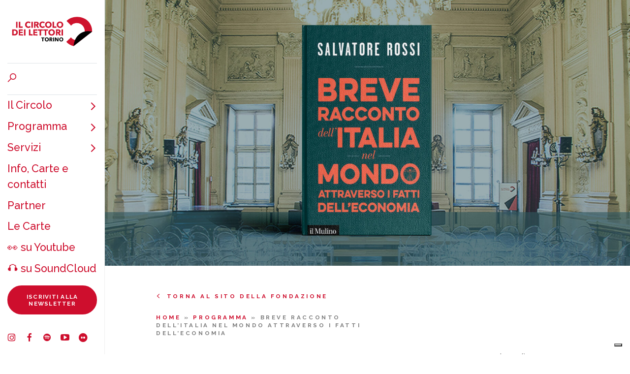

--- FILE ---
content_type: text/html; charset=UTF-8
request_url: https://torino.circololettori.it/breve-racconto-dellitalia-nel-mondo-attraverso-i-fatti-delleconomia/
body_size: 12005
content:
<!DOCTYPE html>
<html lang="it-IT">
  <head>
  	<meta charset="UTF-8">
    <meta http-equiv="X-UA-Compatible" content="IE=edge,chrome=1" />
    <meta name="viewport" content="width=device-width, initial-scale=1">    
		<title>Breve racconto dell&#039;Italia nel mondo attraverso i fatti dell&#039;economia | Circolo dei lettori / Torino</title>  
    <meta name='robots' content='index, follow, max-image-preview:large, max-snippet:-1, max-video-preview:-1' />

	<!-- This site is optimized with the Yoast SEO plugin v21.1 - https://yoast.com/wordpress/plugins/seo/ -->
	<link rel="canonical" href="https://torino.circololettori.it/breve-racconto-dellitalia-nel-mondo-attraverso-i-fatti-delleconomia/" />
	<meta property="og:locale" content="it_IT" />
	<meta property="og:type" content="article" />
	<meta property="og:title" content="Breve racconto dell&#039;Italia nel mondo attraverso i fatti dell&#039;economia | Circolo dei lettori / Torino" />
	<meta property="og:description" content="Ciò che si produce, risparmia, investe e si scambia racconta l’identità di un Paese. Presentazione del libro il Mulino di e con Salvatore Rossi" />
	<meta property="og:url" content="https://torino.circololettori.it/breve-racconto-dellitalia-nel-mondo-attraverso-i-fatti-delleconomia/" />
	<meta property="og:site_name" content="Circolo dei lettori / Torino" />
	<meta property="article:published_time" content="2020-12-11T11:52:23+00:00" />
	<meta property="article:modified_time" content="2023-10-23T14:07:27+00:00" />
	<meta property="og:image" content="https://torino.circololettori.it/wp-content/uploads/2020/12/Salvatore-Rossi-Breve-racconto-dellItalia-nel-mondo-attraverso-i-fatti-delleconomia-16-9.jpg" />
	<meta property="og:image:width" content="1920" />
	<meta property="og:image:height" content="1080" />
	<meta property="og:image:type" content="image/jpeg" />
	<meta name="author" content="novello@circololettori.it" />
	<meta name="twitter:card" content="summary_large_image" />
	<meta name="twitter:label1" content="Scritto da" />
	<meta name="twitter:data1" content="novello@circololettori.it" />
	<meta name="twitter:label2" content="Tempo di lettura stimato" />
	<meta name="twitter:data2" content="2 minuti" />
	<script type="application/ld+json" class="yoast-schema-graph">{"@context":"https://schema.org","@graph":[{"@type":"Article","@id":"https://torino.circololettori.it/breve-racconto-dellitalia-nel-mondo-attraverso-i-fatti-delleconomia/#article","isPartOf":{"@id":"https://torino.circololettori.it/breve-racconto-dellitalia-nel-mondo-attraverso-i-fatti-delleconomia/"},"author":{"name":"novello@circololettori.it","@id":"https://torino.circololettori.it/#/schema/person/d5b6aaed6e62713bb659f354a772ee87"},"headline":"Breve racconto dell&#8217;Italia nel mondo attraverso i fatti dell&#8217;economia","datePublished":"2020-12-11T11:52:23+00:00","dateModified":"2023-10-23T14:07:27+00:00","mainEntityOfPage":{"@id":"https://torino.circololettori.it/breve-racconto-dellitalia-nel-mondo-attraverso-i-fatti-delleconomia/"},"wordCount":298,"publisher":{"@id":"https://torino.circololettori.it/#organization"},"image":{"@id":"https://torino.circololettori.it/breve-racconto-dellitalia-nel-mondo-attraverso-i-fatti-delleconomia/#primaryimage"},"thumbnailUrl":"https://torino.circololettori.it/wp-content/uploads/2020/12/Salvatore-Rossi-Breve-racconto-dellItalia-nel-mondo-attraverso-i-fatti-delleconomia-16-9.jpg","articleSection":["Torino"],"inLanguage":"it-IT"},{"@type":"WebPage","@id":"https://torino.circololettori.it/breve-racconto-dellitalia-nel-mondo-attraverso-i-fatti-delleconomia/","url":"https://torino.circololettori.it/breve-racconto-dellitalia-nel-mondo-attraverso-i-fatti-delleconomia/","name":"Breve racconto dell'Italia nel mondo attraverso i fatti dell'economia | Circolo dei lettori / Torino","isPartOf":{"@id":"https://torino.circololettori.it/#website"},"primaryImageOfPage":{"@id":"https://torino.circololettori.it/breve-racconto-dellitalia-nel-mondo-attraverso-i-fatti-delleconomia/#primaryimage"},"image":{"@id":"https://torino.circololettori.it/breve-racconto-dellitalia-nel-mondo-attraverso-i-fatti-delleconomia/#primaryimage"},"thumbnailUrl":"https://torino.circololettori.it/wp-content/uploads/2020/12/Salvatore-Rossi-Breve-racconto-dellItalia-nel-mondo-attraverso-i-fatti-delleconomia-16-9.jpg","datePublished":"2020-12-11T11:52:23+00:00","dateModified":"2023-10-23T14:07:27+00:00","breadcrumb":{"@id":"https://torino.circololettori.it/breve-racconto-dellitalia-nel-mondo-attraverso-i-fatti-delleconomia/#breadcrumb"},"inLanguage":"it-IT","potentialAction":[{"@type":"ReadAction","target":["https://torino.circololettori.it/breve-racconto-dellitalia-nel-mondo-attraverso-i-fatti-delleconomia/"]}]},{"@type":"ImageObject","inLanguage":"it-IT","@id":"https://torino.circololettori.it/breve-racconto-dellitalia-nel-mondo-attraverso-i-fatti-delleconomia/#primaryimage","url":"https://torino.circololettori.it/wp-content/uploads/2020/12/Salvatore-Rossi-Breve-racconto-dellItalia-nel-mondo-attraverso-i-fatti-delleconomia-16-9.jpg","contentUrl":"https://torino.circololettori.it/wp-content/uploads/2020/12/Salvatore-Rossi-Breve-racconto-dellItalia-nel-mondo-attraverso-i-fatti-delleconomia-16-9.jpg","width":1920,"height":1080},{"@type":"BreadcrumbList","@id":"https://torino.circololettori.it/breve-racconto-dellitalia-nel-mondo-attraverso-i-fatti-delleconomia/#breadcrumb","itemListElement":[{"@type":"ListItem","position":1,"name":"Home","item":"https://torino.circololettori.it/"},{"@type":"ListItem","position":2,"name":"Torino","item":"https://torino.circololettori.it/torino/"},{"@type":"ListItem","position":3,"name":"Breve racconto dell&#8217;Italia nel mondo attraverso i fatti dell&#8217;economia"}]},{"@type":"WebSite","@id":"https://torino.circololettori.it/#website","url":"https://torino.circololettori.it/","name":"Circolo dei lettori Torino","description":"","publisher":{"@id":"https://torino.circololettori.it/#organization"},"potentialAction":[{"@type":"SearchAction","target":{"@type":"EntryPoint","urlTemplate":"https://torino.circololettori.it/?s={search_term_string}"},"query-input":"required name=search_term_string"}],"inLanguage":"it-IT"},{"@type":"Organization","@id":"https://torino.circololettori.it/#organization","name":"Circolo dei lettori Torino","url":"https://torino.circololettori.it/","logo":{"@type":"ImageObject","inLanguage":"it-IT","@id":"https://torino.circololettori.it/#/schema/logo/image/","url":"https://torino.circololettori.it/wp-content/uploads/2022/05/Fondazione_Circolo-dei-lettori_c-quadrata_colorioriginal.png","contentUrl":"https://torino.circololettori.it/wp-content/uploads/2022/05/Fondazione_Circolo-dei-lettori_c-quadrata_colorioriginal.png","width":1000,"height":1000,"caption":"Circolo dei lettori Torino"},"image":{"@id":"https://torino.circololettori.it/#/schema/logo/image/"}},{"@type":"Person","@id":"https://torino.circololettori.it/#/schema/person/d5b6aaed6e62713bb659f354a772ee87","name":"novello@circololettori.it","url":"https://torino.circololettori.it/author/novellocircololettori-it/"}]}</script>
	<!-- / Yoast SEO plugin. -->


<link rel='dns-prefetch' href='//cdn.iubenda.com' />
<link rel='dns-prefetch' href='//stackpath.bootstrapcdn.com' />
<link rel='dns-prefetch' href='//fonts.googleapis.com' />
<link rel="alternate" type="application/rss+xml" title="Circolo dei lettori / Torino &raquo; Breve racconto dell&#8217;Italia nel mondo attraverso i fatti dell&#8217;economia Feed dei commenti" href="https://torino.circololettori.it/breve-racconto-dellitalia-nel-mondo-attraverso-i-fatti-delleconomia/feed/" />
<link rel='stylesheet' id='wp-block-library-css' href='https://torino.circololettori.it/wp-includes/css/dist/block-library/style.min.css?ver=6.1.9' type='text/css' media='all' />
<link rel='stylesheet' id='classic-theme-styles-css' href='https://torino.circololettori.it/wp-includes/css/classic-themes.min.css?ver=1' type='text/css' media='all' />
<style id='global-styles-inline-css' type='text/css'>
body{--wp--preset--color--black: #000000;--wp--preset--color--cyan-bluish-gray: #abb8c3;--wp--preset--color--white: #ffffff;--wp--preset--color--pale-pink: #f78da7;--wp--preset--color--vivid-red: #cf2e2e;--wp--preset--color--luminous-vivid-orange: #ff6900;--wp--preset--color--luminous-vivid-amber: #fcb900;--wp--preset--color--light-green-cyan: #7bdcb5;--wp--preset--color--vivid-green-cyan: #00d084;--wp--preset--color--pale-cyan-blue: #8ed1fc;--wp--preset--color--vivid-cyan-blue: #0693e3;--wp--preset--color--vivid-purple: #9b51e0;--wp--preset--gradient--vivid-cyan-blue-to-vivid-purple: linear-gradient(135deg,rgba(6,147,227,1) 0%,rgb(155,81,224) 100%);--wp--preset--gradient--light-green-cyan-to-vivid-green-cyan: linear-gradient(135deg,rgb(122,220,180) 0%,rgb(0,208,130) 100%);--wp--preset--gradient--luminous-vivid-amber-to-luminous-vivid-orange: linear-gradient(135deg,rgba(252,185,0,1) 0%,rgba(255,105,0,1) 100%);--wp--preset--gradient--luminous-vivid-orange-to-vivid-red: linear-gradient(135deg,rgba(255,105,0,1) 0%,rgb(207,46,46) 100%);--wp--preset--gradient--very-light-gray-to-cyan-bluish-gray: linear-gradient(135deg,rgb(238,238,238) 0%,rgb(169,184,195) 100%);--wp--preset--gradient--cool-to-warm-spectrum: linear-gradient(135deg,rgb(74,234,220) 0%,rgb(151,120,209) 20%,rgb(207,42,186) 40%,rgb(238,44,130) 60%,rgb(251,105,98) 80%,rgb(254,248,76) 100%);--wp--preset--gradient--blush-light-purple: linear-gradient(135deg,rgb(255,206,236) 0%,rgb(152,150,240) 100%);--wp--preset--gradient--blush-bordeaux: linear-gradient(135deg,rgb(254,205,165) 0%,rgb(254,45,45) 50%,rgb(107,0,62) 100%);--wp--preset--gradient--luminous-dusk: linear-gradient(135deg,rgb(255,203,112) 0%,rgb(199,81,192) 50%,rgb(65,88,208) 100%);--wp--preset--gradient--pale-ocean: linear-gradient(135deg,rgb(255,245,203) 0%,rgb(182,227,212) 50%,rgb(51,167,181) 100%);--wp--preset--gradient--electric-grass: linear-gradient(135deg,rgb(202,248,128) 0%,rgb(113,206,126) 100%);--wp--preset--gradient--midnight: linear-gradient(135deg,rgb(2,3,129) 0%,rgb(40,116,252) 100%);--wp--preset--duotone--dark-grayscale: url('#wp-duotone-dark-grayscale');--wp--preset--duotone--grayscale: url('#wp-duotone-grayscale');--wp--preset--duotone--purple-yellow: url('#wp-duotone-purple-yellow');--wp--preset--duotone--blue-red: url('#wp-duotone-blue-red');--wp--preset--duotone--midnight: url('#wp-duotone-midnight');--wp--preset--duotone--magenta-yellow: url('#wp-duotone-magenta-yellow');--wp--preset--duotone--purple-green: url('#wp-duotone-purple-green');--wp--preset--duotone--blue-orange: url('#wp-duotone-blue-orange');--wp--preset--font-size--small: 13px;--wp--preset--font-size--medium: 20px;--wp--preset--font-size--large: 36px;--wp--preset--font-size--x-large: 42px;--wp--preset--spacing--20: 0.44rem;--wp--preset--spacing--30: 0.67rem;--wp--preset--spacing--40: 1rem;--wp--preset--spacing--50: 1.5rem;--wp--preset--spacing--60: 2.25rem;--wp--preset--spacing--70: 3.38rem;--wp--preset--spacing--80: 5.06rem;}:where(.is-layout-flex){gap: 0.5em;}body .is-layout-flow > .alignleft{float: left;margin-inline-start: 0;margin-inline-end: 2em;}body .is-layout-flow > .alignright{float: right;margin-inline-start: 2em;margin-inline-end: 0;}body .is-layout-flow > .aligncenter{margin-left: auto !important;margin-right: auto !important;}body .is-layout-constrained > .alignleft{float: left;margin-inline-start: 0;margin-inline-end: 2em;}body .is-layout-constrained > .alignright{float: right;margin-inline-start: 2em;margin-inline-end: 0;}body .is-layout-constrained > .aligncenter{margin-left: auto !important;margin-right: auto !important;}body .is-layout-constrained > :where(:not(.alignleft):not(.alignright):not(.alignfull)){max-width: var(--wp--style--global--content-size);margin-left: auto !important;margin-right: auto !important;}body .is-layout-constrained > .alignwide{max-width: var(--wp--style--global--wide-size);}body .is-layout-flex{display: flex;}body .is-layout-flex{flex-wrap: wrap;align-items: center;}body .is-layout-flex > *{margin: 0;}:where(.wp-block-columns.is-layout-flex){gap: 2em;}.has-black-color{color: var(--wp--preset--color--black) !important;}.has-cyan-bluish-gray-color{color: var(--wp--preset--color--cyan-bluish-gray) !important;}.has-white-color{color: var(--wp--preset--color--white) !important;}.has-pale-pink-color{color: var(--wp--preset--color--pale-pink) !important;}.has-vivid-red-color{color: var(--wp--preset--color--vivid-red) !important;}.has-luminous-vivid-orange-color{color: var(--wp--preset--color--luminous-vivid-orange) !important;}.has-luminous-vivid-amber-color{color: var(--wp--preset--color--luminous-vivid-amber) !important;}.has-light-green-cyan-color{color: var(--wp--preset--color--light-green-cyan) !important;}.has-vivid-green-cyan-color{color: var(--wp--preset--color--vivid-green-cyan) !important;}.has-pale-cyan-blue-color{color: var(--wp--preset--color--pale-cyan-blue) !important;}.has-vivid-cyan-blue-color{color: var(--wp--preset--color--vivid-cyan-blue) !important;}.has-vivid-purple-color{color: var(--wp--preset--color--vivid-purple) !important;}.has-black-background-color{background-color: var(--wp--preset--color--black) !important;}.has-cyan-bluish-gray-background-color{background-color: var(--wp--preset--color--cyan-bluish-gray) !important;}.has-white-background-color{background-color: var(--wp--preset--color--white) !important;}.has-pale-pink-background-color{background-color: var(--wp--preset--color--pale-pink) !important;}.has-vivid-red-background-color{background-color: var(--wp--preset--color--vivid-red) !important;}.has-luminous-vivid-orange-background-color{background-color: var(--wp--preset--color--luminous-vivid-orange) !important;}.has-luminous-vivid-amber-background-color{background-color: var(--wp--preset--color--luminous-vivid-amber) !important;}.has-light-green-cyan-background-color{background-color: var(--wp--preset--color--light-green-cyan) !important;}.has-vivid-green-cyan-background-color{background-color: var(--wp--preset--color--vivid-green-cyan) !important;}.has-pale-cyan-blue-background-color{background-color: var(--wp--preset--color--pale-cyan-blue) !important;}.has-vivid-cyan-blue-background-color{background-color: var(--wp--preset--color--vivid-cyan-blue) !important;}.has-vivid-purple-background-color{background-color: var(--wp--preset--color--vivid-purple) !important;}.has-black-border-color{border-color: var(--wp--preset--color--black) !important;}.has-cyan-bluish-gray-border-color{border-color: var(--wp--preset--color--cyan-bluish-gray) !important;}.has-white-border-color{border-color: var(--wp--preset--color--white) !important;}.has-pale-pink-border-color{border-color: var(--wp--preset--color--pale-pink) !important;}.has-vivid-red-border-color{border-color: var(--wp--preset--color--vivid-red) !important;}.has-luminous-vivid-orange-border-color{border-color: var(--wp--preset--color--luminous-vivid-orange) !important;}.has-luminous-vivid-amber-border-color{border-color: var(--wp--preset--color--luminous-vivid-amber) !important;}.has-light-green-cyan-border-color{border-color: var(--wp--preset--color--light-green-cyan) !important;}.has-vivid-green-cyan-border-color{border-color: var(--wp--preset--color--vivid-green-cyan) !important;}.has-pale-cyan-blue-border-color{border-color: var(--wp--preset--color--pale-cyan-blue) !important;}.has-vivid-cyan-blue-border-color{border-color: var(--wp--preset--color--vivid-cyan-blue) !important;}.has-vivid-purple-border-color{border-color: var(--wp--preset--color--vivid-purple) !important;}.has-vivid-cyan-blue-to-vivid-purple-gradient-background{background: var(--wp--preset--gradient--vivid-cyan-blue-to-vivid-purple) !important;}.has-light-green-cyan-to-vivid-green-cyan-gradient-background{background: var(--wp--preset--gradient--light-green-cyan-to-vivid-green-cyan) !important;}.has-luminous-vivid-amber-to-luminous-vivid-orange-gradient-background{background: var(--wp--preset--gradient--luminous-vivid-amber-to-luminous-vivid-orange) !important;}.has-luminous-vivid-orange-to-vivid-red-gradient-background{background: var(--wp--preset--gradient--luminous-vivid-orange-to-vivid-red) !important;}.has-very-light-gray-to-cyan-bluish-gray-gradient-background{background: var(--wp--preset--gradient--very-light-gray-to-cyan-bluish-gray) !important;}.has-cool-to-warm-spectrum-gradient-background{background: var(--wp--preset--gradient--cool-to-warm-spectrum) !important;}.has-blush-light-purple-gradient-background{background: var(--wp--preset--gradient--blush-light-purple) !important;}.has-blush-bordeaux-gradient-background{background: var(--wp--preset--gradient--blush-bordeaux) !important;}.has-luminous-dusk-gradient-background{background: var(--wp--preset--gradient--luminous-dusk) !important;}.has-pale-ocean-gradient-background{background: var(--wp--preset--gradient--pale-ocean) !important;}.has-electric-grass-gradient-background{background: var(--wp--preset--gradient--electric-grass) !important;}.has-midnight-gradient-background{background: var(--wp--preset--gradient--midnight) !important;}.has-small-font-size{font-size: var(--wp--preset--font-size--small) !important;}.has-medium-font-size{font-size: var(--wp--preset--font-size--medium) !important;}.has-large-font-size{font-size: var(--wp--preset--font-size--large) !important;}.has-x-large-font-size{font-size: var(--wp--preset--font-size--x-large) !important;}
.wp-block-navigation a:where(:not(.wp-element-button)){color: inherit;}
:where(.wp-block-columns.is-layout-flex){gap: 2em;}
.wp-block-pullquote{font-size: 1.5em;line-height: 1.6;}
</style>
<link rel='stylesheet' id='css/fonts-css' href='https://fonts.googleapis.com/css?family=Raleway%3A400%2C500%2C500i%2C600%2C700&#038;ver=6.1.9' type='text/css' media='all' />
<link rel='stylesheet' id='css/bootstrap-css' href='https://stackpath.bootstrapcdn.com/bootstrap/4.2.1/css/bootstrap.min.css?ver=6.1.9' type='text/css' media='all' />
<link rel='stylesheet' id='css/fontastic-css' href='https://torino.circololettori.it/wp-content/themes/circololettori_torino/fontastic/styles.css?ver=6.1.9' type='text/css' media='all' />
<link rel='stylesheet' id='css/style-css' href='https://torino.circololettori.it/wp-content/themes/circololettori_torino/style.css?ver=6.1.9' type='text/css' media='all' />
<script type='text/javascript' id='real3d-flipbook-global-js-extra'>
/* <![CDATA[ */
var flipbookOptions_global = {"pages":[],"pdfUrl":"","printPdfUrl":"","tableOfContent":[],"id":"","bookId":"","date":"","lightboxThumbnailUrl":"","mode":"normal","viewMode":"webgl","pageTextureSize":"2048","pageTextureSizeSmall":"1024","pageTextureSizeMobile":"","pageTextureSizeMobileSmall":"1000","minPixelRatio":"1","pdfTextLayer":"true","zoomMin":"0.9","zoomStep":"2","zoomSize":"","zoomReset":"false","doubleClickZoom":"true","pageDrag":"true","singlePageMode":"false","pageFlipDuration":"1","sound":"true","startPage":"1","pageNumberOffset":"0","deeplinking":{"enabled":"false","prefix":""},"responsiveView":"true","responsiveViewTreshold":"768","responsiveViewRatio":"1","cover":"true","backCover":"true","scaleCover":"false","pageCaptions":"false","height":"400","responsiveHeight":"true","containerRatio":"","thumbnailsOnStart":"false","contentOnStart":"false","searchOnStart":"","searchResultsThumbs":"false","tableOfContentCloseOnClick":"true","thumbsCloseOnClick":"true","autoplayOnStart":"false","autoplayInterval":"3000","autoplayLoop":"true","autoplayStartPage":"1","rightToLeft":"false","pageWidth":"","pageHeight":"","thumbSize":"130","logoImg":"","logoUrl":"","logoUrlTarget":"","logoCSS":"position:absolute;left:0;top:0;","menuSelector":"","zIndex":"auto","preloaderText":"","googleAnalyticsTrackingCode":"","pdfBrowserViewerIfIE":"false","modeMobile":"","viewModeMobile":"","aspectMobile":"","aspectRatioMobile":"","singlePageModeIfMobile":"false","logoHideOnMobile":"false","mobile":{"thumbnailsOnStart":"false","contentOnStart":"false","pagesInMemory":"6","bitmapResizeHeight":"","bitmapResizeQuality":"","currentPage":{"enabled":"false"},"pdfUrl":""},"lightboxCssClass":"","lightboxLink":"","lightboxLinkNewWindow":"true","lightboxBackground":"rgb(81, 85, 88)","lightboxBackgroundPattern":"","lightboxBackgroundImage":"","lightboxContainerCSS":"display:inline-block;padding:10px;","lightboxThumbnailHeight":"150","lightboxThumbnailUrlCSS":"display:block;","lightboxThumbnailInfo":"false","lightboxThumbnailInfoText":"","lightboxThumbnailInfoCSS":"top: 0;  width: 100%; height: 100%; font-size: 16px; color: #000; background: rgba(255,255,255,.8); ","showTitle":"false","showDate":"false","hideThumbnail":"false","lightboxText":"","lightboxTextCSS":"display:block;","lightboxTextPosition":"top","lightBoxOpened":"false","lightBoxFullscreen":"false","lightboxStartPage":"","lightboxMarginV":"0","lightboxMarginH":"0","lights":"true","lightPositionX":"0","lightPositionY":"150","lightPositionZ":"1400","lightIntensity":"0.6","shadows":"true","shadowMapSize":"2048","shadowOpacity":"0.2","shadowDistance":"15","pageHardness":"2","coverHardness":"2","pageRoughness":"1","pageMetalness":"0","pageSegmentsW":"6","pageSegmentsH":"1","pagesInMemory":"20","bitmapResizeHeight":"","bitmapResizeQuality":"","pageMiddleShadowSize":"2","pageMiddleShadowColorL":"#999999","pageMiddleShadowColorR":"#777777","antialias":"false","pan":"0","tilt":"0","rotateCameraOnMouseDrag":"true","panMax":"20","panMin":"-20","tiltMax":"0","tiltMin":"-60","currentPage":{"enabled":"true","title":"Current page","hAlign":"left","vAlign":"top"},"btnAutoplay":{"enabled":"true","title":"Autoplay","icon":"fa-play","iconAlt":"fa-pause","icon2":"play_arrow","iconAlt2":"pause"},"btnNext":{"enabled":"true","title":"Next Page","icon":"fa-chevron-right","icon2":"chevron_right"},"btnLast":{"enabled":"false","title":"Last Page","icon":"fa-angle-double-right","icon2":"last_page"},"btnPrev":{"enabled":"true","title":"Previous Page","icon":"fa-chevron-left","icon2":"chevron_left"},"btnFirst":{"enabled":"false","title":"First Page","icon":"fa-angle-double-left","icon2":"first_page"},"btnZoomIn":{"enabled":"true","title":"Zoom in","icon":"fa-plus","icon2":"zoom_in"},"btnZoomOut":{"enabled":"true","title":"Zoom out","icon":"fa-minus","icon2":"zoom_out"},"btnToc":{"enabled":"true","title":"Table of Contents","icon":"fa-list-ol","icon2":"toc"},"btnThumbs":{"enabled":"true","title":"Pages","icon":"fa-th-large","icon2":"view_module"},"btnShare":{"enabled":"true","title":"Share","icon":"fa-share-alt","icon2":"share"},"btnNotes":{"enabled":"false","title":"Notes"},"btnDownloadPages":{"enabled":"false","url":"","title":"Download pages","icon":"fa-download","icon2":"file_download"},"btnDownloadPdf":{"enabled":"false","url":"","title":"Download PDF","forceDownload":"true","openInNewWindow":"true","icon":"fa-file","icon2":"picture_as_pdf"},"btnSound":{"enabled":"true","title":"Sound","icon":"fa-volume-up","iconAlt":"fa-volume-off","icon2":"volume_up","iconAlt2":"volume_mute"},"btnExpand":{"enabled":"true","title":"Toggle fullscreen","icon":"fa-expand","iconAlt":"fa-compress","icon2":"fullscreen","iconAlt2":"fullscreen_exit"},"btnSingle":{"enabled":"true","title":"Toggle single page"},"btnSearch":{"enabled":"false","title":"Search","icon":"fas fa-search","icon2":"search"},"search":{"enabled":"false","title":"Search"},"btnBookmark":{"enabled":"false","title":"Bookmark","icon":"fas fa-bookmark","icon2":"bookmark"},"btnPrint":{"enabled":"true","title":"Print","icon":"fa-print","icon2":"print"},"btnTools":{"enabled":"true","title":"Tools"},"btnClose":{"enabled":"true","title":"Close"},"whatsapp":{"enabled":"true"},"twitter":{"enabled":"true","url":"","description":""},"facebook":{"enabled":"true","url":"","description":"","title":"","image":"","caption":""},"pinterest":{"enabled":"true","url":"","image":"","description":""},"email":{"enabled":"true","url":"","description":""},"linkedin":{"enabled":"true"},"digg":{"enabled":"false"},"reddit":{"enabled":"false"},"shareUrl":"","shareTitle":"","shareImage":"","layout":"1","icons":"FontAwesome","skin":"light","useFontAwesome5":"true","sideNavigationButtons":"true","menuNavigationButtons":"false","backgroundColor":"rgb(81, 85, 88)","backgroundPattern":"","backgroundImage":"","backgroundTransparent":"false","menuBackground":"","menuShadow":"","menuMargin":"0","menuPadding":"0","menuOverBook":"false","menuFloating":"false","menuTransparent":"false","menu2Background":"","menu2Shadow":"","menu2Margin":"0","menu2Padding":"0","menu2OverBook":"true","menu2Floating":"false","menu2Transparent":"true","skinColor":"","skinBackground":"","hideMenu":"false","menuAlignHorizontal":"center","btnColor":"","btnColorHover":"","btnBackground":"none","btnRadius":"0","btnMargin":"0","btnSize":"14","btnPaddingV":"10","btnPaddingH":"10","btnShadow":"","btnTextShadow":"","btnBorder":"","arrowColor":"#fff","arrowColorHover":"#fff","arrowBackground":"rgba(0,0,0,0)","arrowBackgroundHover":"rgba(0, 0, 0, .15)","arrowRadius":"4","arrowMargin":"4","arrowSize":"40","arrowPadding":"10","arrowTextShadow":"0px 0px 1px rgba(0, 0, 0, 1)","arrowBorder":"","closeBtnColorHover":"#FFF","closeBtnBackground":"rgba(0,0,0,.4)","closeBtnRadius":"0","closeBtnMargin":"0","closeBtnSize":"20","closeBtnPadding":"5","closeBtnTextShadow":"","closeBtnBorder":"","floatingBtnColor":"","floatingBtnColorHover":"","floatingBtnBackground":"","floatingBtnBackgroundHover":"","floatingBtnRadius":"","floatingBtnMargin":"","floatingBtnSize":"","floatingBtnPadding":"","floatingBtnShadow":"","floatingBtnTextShadow":"","floatingBtnBorder":"","currentPageMarginV":"5","currentPageMarginH":"5","arrowsAlwaysEnabledForNavigation":"false","arrowsDisabledNotFullscreen":"true","touchSwipeEnabled":"true","fitToWidth":"false","rightClickEnabled":"true","linkColor":"rgba(0, 0, 0, 0)","linkColorHover":"rgba(255, 255, 0, 1)","linkOpacity":"0.4","linkTarget":"_blank","pdfAutoLinks":"false","disableRange":"false","strings":{"print":"Print","printLeftPage":"Print left page","printRightPage":"Print right page","printCurrentPage":"Print current page","printAllPages":"Print all pages","download":"Download","downloadLeftPage":"Download left page","downloadRightPage":"Download right page","downloadCurrentPage":"Download current page","downloadAllPages":"Download all pages","bookmarks":"Bookmarks","bookmarkLeftPage":"Bookmark left page","bookmarkRightPage":"Bookmark right page","bookmarkCurrentPage":"Bookmark current page","search":"Search","findInDocument":"Find in document","pagesFoundContaining":"pages found containing","noMatches":"No matches","matchesFound":"matches found","page":"Page","matches":"matches","thumbnails":"Thumbnails","tableOfContent":"Table of Contents","share":"Share","pressEscToClose":"Press ESC to close","password":"Password","addNote":"Add note","typeInYourNote":"Type in your note..."},"access":"free","backgroundMusic":"","cornerCurl":"false","pdfTools":{"pageHeight":1500,"thumbHeight":200,"quality":0.8,"textLayer":"true","autoConvert":"true"},"slug":"","convertPDFLinks":"true","convertPDFLinksWithClass":"","convertPDFLinksWithoutClass":"","overridePDFEmbedder":"true","overrideDflip":"true","overrideWonderPDFEmbed":"true","override3DFlipBook":"true","overridePDFjsViewer":"true","resumeReading":"false","previewPages":"","previewMode":"","pageTextureSizeTreshold":"1024","textLayer":"false","pdfPageScale":"","aspectRatio":"2","pdfBrowserViewerIfMobile":"false","pdfBrowserViewerFullscreen":"true","pdfBrowserViewerFullscreenTarget":"_blank","btnTocIfMobile":"true","btnThumbsIfMobile":"true","btnShareIfMobile":"false","btnDownloadPagesIfMobile":"true","btnDownloadPdfIfMobile":"true","btnSoundIfMobile":"false","btnExpandIfMobile":"true","btnPrintIfMobile":"false","lightboxCSS":"","lightboxCloseOnClick":"false","btnSelect":{"enabled":"true","icon":"fas fa-i-cursor","icon2":"text_format","title":"Select tool"},"google_plus":{"enabled":"true","url":""},"theme":"default","sideBtnColor":"#fff","sideBtnBackground":"rgba(0,0,0,.3)","sideBtnRadius":"0","sideBtnMargin":"0","sideBtnSize":"30","sideBtnPaddingV":"5","sideBtnPaddingH":"5","sideBtnShadow":"","sideBtnTextShadow":"","sideBtnBorder":"","closeBtnColor":"#FFF"};
/* ]]> */
</script>

<script  type="text/javascript" class=" _iub_cs_skip" type='text/javascript' id='iubenda-head-inline-scripts-0'>

var _iub = _iub || [];
_iub.csConfiguration = {"floatingPreferencesButtonDisplay":"bottom-right","perPurposeConsent":true,"siteId":2338651,"whitelabel":false,"cookiePolicyId":78899767,"lang":"it", "banner":{ "acceptButtonCaptionColor":"#FFFFFF","acceptButtonColor":"#0073CE","acceptButtonDisplay":true,"backgroundColor":"#FFFFFF","closeButtonRejects":true,"customizeButtonCaptionColor":"#4D4D4D","customizeButtonColor":"#DADADA","customizeButtonDisplay":true,"explicitWithdrawal":true,"listPurposes":true,"position":"float-top-right","textColor":"#000000" }};
</script>
<script  type="text/javascript" charset="UTF-8" async="" class=" _iub_cs_skip" type='text/javascript' src='//cdn.iubenda.com/cs/iubenda_cs.js?ver=3.12.5' id='iubenda-head-scripts-0-js'></script>
<script type='text/javascript' src='https://torino.circololettori.it/wp-includes/js/jquery/jquery.min.js?ver=3.6.1' id='jquery-core-js'></script>
<script type='text/javascript' src='https://torino.circololettori.it/wp-includes/js/jquery/jquery-migrate.min.js?ver=3.3.2' id='jquery-migrate-js'></script>
<link rel="https://api.w.org/" href="https://torino.circololettori.it/wp-json/" /><link rel="alternate" type="application/json" href="https://torino.circololettori.it/wp-json/wp/v2/posts/77690" /><link rel="EditURI" type="application/rsd+xml" title="RSD" href="https://torino.circololettori.it/xmlrpc.php?rsd" />
<link rel="wlwmanifest" type="application/wlwmanifest+xml" href="https://torino.circololettori.it/wp-includes/wlwmanifest.xml" />
<link rel='shortlink' href='https://torino.circololettori.it/?p=77690' />
<link rel="alternate" type="application/json+oembed" href="https://torino.circololettori.it/wp-json/oembed/1.0/embed?url=https%3A%2F%2Ftorino.circololettori.it%2Fbreve-racconto-dellitalia-nel-mondo-attraverso-i-fatti-delleconomia%2F" />
<link rel="alternate" type="text/xml+oembed" href="https://torino.circololettori.it/wp-json/oembed/1.0/embed?url=https%3A%2F%2Ftorino.circololettori.it%2Fbreve-racconto-dellitalia-nel-mondo-attraverso-i-fatti-delleconomia%2F&#038;format=xml" />
<!-- WordPress Most Popular --><script type="text/javascript">/* <![CDATA[ */ jQuery.post("https://torino.circololettori.it/wp-admin/admin-ajax.php", { action: "wmp_update", id: 77690, token: "39bbca5c16" }); /* ]]> */</script><!-- /WordPress Most Popular --><link rel="icon" href="https://torino.circololettori.it/wp-content/uploads/2023/07/favicon-rosso_nero.png" sizes="32x32" />
<link rel="icon" href="https://torino.circololettori.it/wp-content/uploads/2023/07/favicon-rosso_nero.png" sizes="192x192" />
<link rel="apple-touch-icon" href="https://torino.circololettori.it/wp-content/uploads/2023/07/favicon-rosso_nero.png" />
<meta name="msapplication-TileImage" content="https://torino.circololettori.it/wp-content/uploads/2023/07/favicon-rosso_nero.png" />
    
    <!-- Google tag (GA4) -->
    <!-- Google tag (gtag.js) -->
<script async src="https://www.googletagmanager.com/gtag/js?id=G-9H1X3DT2ZB"></script>
<script>
  window.dataLayer = window.dataLayer || [];
  function gtag(){dataLayer.push(arguments);}
  gtag('js', new Date());

  gtag('config', 'G-9H1X3DT2ZB');
</script>    
  </head>

  <body class="post-template-default single single-post postid-77690 single-format-standard">

  <div class="row no-gutters"><div id="menu-mobile" class="col-12 d-md-none d-flex justify-content-between align-items-center"><a href="https://torino.circololettori.it/" class="logo" title="Circolo dei lettori / Torino"></a><div class="hamburger"><span></span></div><nav class="menu-item-mobile col-12 d-md-none"><div class="d-flex flex-column h-100"><div class="border-bottom"><div class="p-3"><a search="search" class="circolo-search"></a></div></div><nav class="pb-5 flex-grow-1 d-flex flex-column"><ul id="menu-principale" class="menu"><li id="menu-item-804" class="menu-item menu-item-type-custom menu-item-object-custom menu-item-has-children menu-item-804"><a href="http://#">Il Circolo</a>
<ul class="sub-menu">
	<li id="menu-item-325" class="back menu-item menu-item-type-custom menu-item-object-custom menu-item-325"><a href="http://#">TORNA INDIETRO</a></li>
	<li id="menu-item-772" class="menu-item menu-item-type-custom menu-item-object-custom menu-item-772"><a href="http://#">Il Circolo</a></li>
	<li id="menu-item-938" class="menu-item menu-item-type-post_type menu-item-object-page menu-item-938"><a href="https://torino.circololettori.it/il-circolo/che-cose/">Che cos’è</a></li>
	<li id="menu-item-937" class="menu-item menu-item-type-post_type menu-item-object-page menu-item-937"><a href="https://torino.circololettori.it/il-circolo/le-sale-2/">Le sale</a></li>
</ul>
</li>
<li id="menu-item-67517" class="menu-item menu-item-type-custom menu-item-object-custom menu-item-has-children menu-item-67517"><a href="https://torino.circololettori.it/eventi/">Programma</a>
<ul class="sub-menu">
	<li id="menu-item-67723" class="back menu-item menu-item-type-custom menu-item-object-custom menu-item-67723"><a href="http://#">TORNA INDIETRO</a></li>
	<li id="menu-item-67724" class="menu-item menu-item-type-custom menu-item-object-custom menu-item-67724"><a href="http://#">Programma</a></li>
	<li id="menu-item-67722" class="menu-item menu-item-type-custom menu-item-object-custom menu-item-67722"><a href="https://torino.circololettori.it/eventi/">day by day</a></li>
	<li id="menu-item-84528" class="menu-item menu-item-type-post_type menu-item-object-page menu-item-84528"><a href="https://torino.circololettori.it/gruppi-25-2/">Gruppi di lettura</a></li>
	<li id="menu-item-76721" class="menu-item menu-item-type-custom menu-item-object-custom menu-item-76721"><a href="https://torino.circololettori.it/eventi-2/eventi-ospiti/">Eventi ospiti</a></li>
	<li id="menu-item-79268" class="menu-item menu-item-type-custom menu-item-object-custom menu-item-79268"><a href="https://torino.circololettori.it/attivita/bambini-24/">Lab per bambini</a></li>
	<li id="menu-item-82101" class="menu-item menu-item-type-post_type menu-item-object-page menu-item-82101"><a href="https://torino.circololettori.it/programma-sfogliabile/">sfoglia pdf</a></li>
</ul>
</li>
<li id="menu-item-67717" class="menu-item menu-item-type-custom menu-item-object-custom menu-item-has-children menu-item-67717"><a href="http://#">Servizi</a>
<ul class="sub-menu">
	<li id="menu-item-67710" class="back menu-item menu-item-type-custom menu-item-object-custom menu-item-67710"><a href="http://#">TORNA INDIETRO</a></li>
	<li id="menu-item-67718" class="menu-item menu-item-type-custom menu-item-object-custom menu-item-67718"><a href="http://#">Servizi</a></li>
	<li id="menu-item-82018" class="menu-item menu-item-type-custom menu-item-object-custom menu-item-82018"><a href="https://bar.circololettori.it/">Barney&#8217;s</a></li>
	<li id="menu-item-65708" class="menu-item menu-item-type-post_type menu-item-object-page menu-item-65708"><a href="https://torino.circololettori.it/il-ristorante-del-circolo-dei-lettori/">Il Ristorante</a></li>
	<li id="menu-item-67721" class="menu-item menu-item-type-post_type menu-item-object-page menu-item-67721"><a href="https://torino.circololettori.it/affitti/">Affitta la tua sala</a></li>
</ul>
</li>
<li id="menu-item-66065" class="menu-item menu-item-type-post_type menu-item-object-page menu-item-66065"><a href="https://torino.circololettori.it/info-e-contatti/">Info, Carte e contatti</a></li>
<li id="menu-item-939" class="menu-item menu-item-type-post_type menu-item-object-page menu-item-939"><a href="https://torino.circololettori.it/partner-2/">Partner</a></li>
<li id="menu-item-64477" class="menu-item menu-item-type-custom menu-item-object-custom menu-item-64477"><a href="https://shop.circololettori.it/">Le Carte</a></li>
<li id="menu-item-67708" class="menu-item menu-item-type-custom menu-item-object-custom menu-item-67708"><a href="https://www.youtube.com/c/FondazioneCircolodeilettori/videos">👀 su Youtube</a></li>
<li id="menu-item-67709" class="menu-item menu-item-type-custom menu-item-object-custom menu-item-67709"><a href="https://soundcloud.com/circololettori">🎧 su SoundCloud</a></li>
</ul></nav><div class="pb-3 mx-3"><div class="newsletter"><a class="btn acf acf-btn my-0" href="https://circololettori.it/newsletter/" target="_blank" title="Iscriviti alla newsletter">Iscriviti alla newsletter</a></div></div><div class="py-3 mx-3 border-top"><div class="social"><a href="https://www.instagram.com/circololettori/?hl=it" target="_blank" title="Instagram"><i class="circolo-instagram mr-3" aria-hidden="true"></i></a><a href="https://www.facebook.com/ilcircolodeilettori/" target="_blank" title="Facebook"><i class="circolo-facebook mr-3" aria-hidden="true"></i></a><a href="https://open.spotify.com/show/373l61TEv0jMEHk8cOYPmY" target="_blank" title="Spotify"><i class="circolo-spotify mr-3" aria-hidden="true"></i></a><a href="https://www.youtube.com/channel/UC-gmvAbd6dmsr7OcYfv0aRg" target="_blank" title="YouTube"><i class="circolo-youtube mr-3" aria-hidden="true"></i></a><a href="https://www.flickr.com/photos/ilcircolodeilettori" target="_blank" title="Flickr"><i class="circolo-flickr mr-3" aria-hidden="true"></i></a></div></div></div></nav></div><div id="sidebar" class="col-12 col-md-3 col-lg-2 d-none d-md-flex flex-column position-fixed"><div class="container-fluid flex-grow-1 d-flex flex-column" style=""><div class="border-bottom py-2"><a href="https://torino.circololettori.it/" class="logo" title="Circolo dei lettori / Torino"></a></div><div class="border-bottom"><div class="py-3"><a href="https://torino.circololettori.it/ricerca" class="circolo-search"></a></div></div><nav id="primary-nav" class="flex-grow-1 d-flex flex-column"><ul id="primary-menu" class="flex-grow-1 translate-0"><li class="menu-item menu-item-type-custom menu-item-object-custom menu-item-has-children menu-item-804"><a href="http://#">Il Circolo</a>
<ul class="sub-menu">
	<li class="back menu-item menu-item-type-custom menu-item-object-custom menu-item-325"><a href="http://#">TORNA INDIETRO</a></li>
	<li class="menu-item menu-item-type-custom menu-item-object-custom menu-item-772"><a href="http://#">Il Circolo</a></li>
	<li class="menu-item menu-item-type-post_type menu-item-object-page menu-item-938"><a href="https://torino.circololettori.it/il-circolo/che-cose/">Che cos’è</a></li>
	<li class="menu-item menu-item-type-post_type menu-item-object-page menu-item-937"><a href="https://torino.circololettori.it/il-circolo/le-sale-2/">Le sale</a></li>
</ul>
</li>
<li class="menu-item menu-item-type-custom menu-item-object-custom menu-item-has-children menu-item-67517"><a href="https://torino.circololettori.it/eventi/">Programma</a>
<ul class="sub-menu">
	<li class="back menu-item menu-item-type-custom menu-item-object-custom menu-item-67723"><a href="http://#">TORNA INDIETRO</a></li>
	<li class="menu-item menu-item-type-custom menu-item-object-custom menu-item-67724"><a href="http://#">Programma</a></li>
	<li class="menu-item menu-item-type-custom menu-item-object-custom menu-item-67722"><a href="https://torino.circololettori.it/eventi/">day by day</a></li>
	<li class="menu-item menu-item-type-post_type menu-item-object-page menu-item-84528"><a href="https://torino.circololettori.it/gruppi-25-2/">Gruppi di lettura</a></li>
	<li class="menu-item menu-item-type-custom menu-item-object-custom menu-item-76721"><a href="https://torino.circololettori.it/eventi-2/eventi-ospiti/">Eventi ospiti</a></li>
	<li class="menu-item menu-item-type-custom menu-item-object-custom menu-item-79268"><a href="https://torino.circololettori.it/attivita/bambini-24/">Lab per bambini</a></li>
	<li class="menu-item menu-item-type-post_type menu-item-object-page menu-item-82101"><a href="https://torino.circololettori.it/programma-sfogliabile/">sfoglia pdf</a></li>
</ul>
</li>
<li class="menu-item menu-item-type-custom menu-item-object-custom menu-item-has-children menu-item-67717"><a href="http://#">Servizi</a>
<ul class="sub-menu">
	<li class="back menu-item menu-item-type-custom menu-item-object-custom menu-item-67710"><a href="http://#">TORNA INDIETRO</a></li>
	<li class="menu-item menu-item-type-custom menu-item-object-custom menu-item-67718"><a href="http://#">Servizi</a></li>
	<li class="menu-item menu-item-type-custom menu-item-object-custom menu-item-82018"><a href="https://bar.circololettori.it/">Barney&#8217;s</a></li>
	<li class="menu-item menu-item-type-post_type menu-item-object-page menu-item-65708"><a href="https://torino.circololettori.it/il-ristorante-del-circolo-dei-lettori/">Il Ristorante</a></li>
	<li class="menu-item menu-item-type-post_type menu-item-object-page menu-item-67721"><a href="https://torino.circololettori.it/affitti/">Affitta la tua sala</a></li>
</ul>
</li>
<li class="menu-item menu-item-type-post_type menu-item-object-page menu-item-66065"><a href="https://torino.circololettori.it/info-e-contatti/">Info, Carte e contatti</a></li>
<li class="menu-item menu-item-type-post_type menu-item-object-page menu-item-939"><a href="https://torino.circololettori.it/partner-2/">Partner</a></li>
<li class="menu-item menu-item-type-custom menu-item-object-custom menu-item-64477"><a href="https://shop.circololettori.it/">Le Carte</a></li>
<li class="menu-item menu-item-type-custom menu-item-object-custom menu-item-67708"><a href="https://www.youtube.com/c/FondazioneCircolodeilettori/videos">👀 su Youtube</a></li>
<li class="menu-item menu-item-type-custom menu-item-object-custom menu-item-67709"><a href="https://soundcloud.com/circololettori">🎧 su SoundCloud</a></li>
</ul></nav><div class="newsletter mb-3"><a class="btn acf acf-btn my-0" href="https://circololettori.it/newsletter/" target="_blank" title="Iscriviti alla newsletter">Iscriviti alla newsletter</a></div><div class="py-3"><div class="social d-flex flex-wrap"><a href="https://www.instagram.com/circololettori/?hl=it" target="_blank" title="Instagram"><i class="circolo-instagram mr-3" aria-hidden="true"></i></a><a href="https://www.facebook.com/ilcircolodeilettori/" target="_blank" title="Facebook"><i class="circolo-facebook mr-3" aria-hidden="true"></i></a><a href="https://open.spotify.com/show/373l61TEv0jMEHk8cOYPmY" target="_blank" title="Spotify"><i class="circolo-spotify mr-3" aria-hidden="true"></i></a><a href="https://www.youtube.com/channel/UC-gmvAbd6dmsr7OcYfv0aRg" target="_blank" title="YouTube"><i class="circolo-youtube mr-3" aria-hidden="true"></i></a><a href="https://www.flickr.com/photos/ilcircolodeilettori" target="_blank" title="Flickr"><i class="circolo-flickr mr-3" aria-hidden="true"></i></a></div></div></div></div><div class="col-12 col-lg-10 offset-lg-2 col-md-9 offset-md-3"><main class="container-fluid"><div class="single-thumbnail row no-gutters mx-n15px"><div class="col-12"><img width="1067" height="600" src="https://torino.circololettori.it/wp-content/uploads/2020/12/Salvatore-Rossi-Breve-racconto-dellItalia-nel-mondo-attraverso-i-fatti-delleconomia-16-9-1600x900.jpg" class="attachment-large size-large wp-post-image" alt="" decoding="async" srcset="https://torino.circololettori.it/wp-content/uploads/2020/12/Salvatore-Rossi-Breve-racconto-dellItalia-nel-mondo-attraverso-i-fatti-delleconomia-16-9-1600x900.jpg 1600w, https://torino.circololettori.it/wp-content/uploads/2020/12/Salvatore-Rossi-Breve-racconto-dellItalia-nel-mondo-attraverso-i-fatti-delleconomia-16-9-768x432.jpg 768w, https://torino.circololettori.it/wp-content/uploads/2020/12/Salvatore-Rossi-Breve-racconto-dellItalia-nel-mondo-attraverso-i-fatti-delleconomia-16-9-1536x864.jpg 1536w, https://torino.circololettori.it/wp-content/uploads/2020/12/Salvatore-Rossi-Breve-racconto-dellItalia-nel-mondo-attraverso-i-fatti-delleconomia-16-9-320x180.jpg 320w, https://torino.circololettori.it/wp-content/uploads/2020/12/Salvatore-Rossi-Breve-racconto-dellItalia-nel-mondo-attraverso-i-fatti-delleconomia-16-9.jpg 1920w" sizes="(max-width: 1067px) 100vw, 1067px" /></div></div><div class="single-content row"><div class="col-12 col-xl-10 offset-xl-1"><div class="row single-breadcrumb mt-5 mb-4"><div class="col-12 col-xl-7 mb-4"><a class="circolo-arrow-left" href="https://www.circololettori.it/" target="_blank">Torna al sito della Fondazione</a></div><div class="col-12 col-xl-7"><span><a class="" href="https://torino.circololettori.it"> Home </a></span><span> » </span><span><a class="" href="https://torino.circololettori.it/eventi"> Programma </a></span><span> » </span>Breve racconto dell&#8217;Italia nel mondo attraverso i fatti dell&#8217;economia<span></span></div></div><main class="row"><div class="col-12"><div class="row d-lg-none mb-4"><div class="col-2 d-flex flex-column justify-content-center px-1">	
							<img class="m-0" src="https://torino.circololettori.it/wp-content/themes/circololettori_torino/files/icons/pin.png" alt="" >
					</div><div class="col-10 px-2"><span class="d-block">lunedì 27 novembre 2023 | ore 18:00</span><span class="d-block">il Circolo dei lettori, via Bogino 9, Torino</span></div></div></div><article id="post-77690" class="col-12 col-xl-8"><div class="single-header mb-4"><h1>Breve racconto dell&#8217;Italia nel mondo attraverso i fatti dell&#8217;economia</h1></div><div class="single-content mb-5"><h5><b>Ciò che si produce, risparmia, investe e si scambia racconta l’identità di un Paese</b></h5>
<h5><span style="font-weight: 400;">presentazione del libro di e con <b>Salvatore Rossi</b></span><b><br />
</b><b></b><span style="font-weight: 400;">edito da <a href="https://www.mulino.it/isbn/9788815383976">il Mulino</a><br />
con <strong>Alberto Bertone</strong>, <strong>Elsa Fornero</strong>, <strong>Andrea Gavosto</strong> e <strong>Marco Zatterin</strong></span><br />
<b></b></h5>
<p><span style="font-weight: 400;">Il presidente di Telecom Italia confronta l’economia italiana con le grandi potenze mondiali, attraverso dati, ma anche riflessioni di carattere storico e politico. Ritrovando la nostra capacità di coniugare il bello con l’utile, l’arte con l’innovazione, l’eleganza con la tecnologia, potremmo mettere in atto un nuovo Rinascimento italiano.</span></p>
<hr />
<p style="text-align: right;"><em>📌 ingresso libero fino a esaurimento posti</em></p>
<p style="text-align: right;"><em>👀 con la <span style="text-decoration: underline;"><a href="https://shop.circololettori.it/prodotto/carta-plus-2/" target="_blank" rel="noopener">Carta Io leggo di Più</a></span> puoi prenotare il tuo posto, nelle prime file: scrivi a <a href="mailto:info@circololettori.it">info@circololettori.it</a> o chiama 011 8904401</em></p>
<p style="text-align: right;"><em>foto di Gianmarco Chieregato </em></p>
<hr />
<p><img decoding="async" loading="lazy" class="aligncenter wp-image-77692" src="https://torino.circololettori.it/wp-content/uploads/2020/12/8560444cover38397.png" alt="" width="222" height="342" srcset="https://torino.circololettori.it/wp-content/uploads/2020/12/8560444cover38397.png 400w, https://torino.circololettori.it/wp-content/uploads/2020/12/8560444cover38397-320x493.png 320w" sizes="(max-width: 222px) 100vw, 222px" /></p>
<p>✏️ <i>la quarta di copertina<br />
</i>Che posto occupa l’Italia nel mondo d’oggi? Per ricercare una risposta si può guardare alle condizioni dell’economia, che assorbono molta parte delle energie dei popoli, e dalle quali si può anche ricostruire la loro identità. In questo libro, autorevole e brillante, si racconta l’economia italiana a confronto con le grandi potenze mondiali. Lo si fa attraverso i dati, ma anche con riflessioni di carattere storico e politico; tra buone e cattive notizie ne emerge un paese molto avanzato, seppure con forti anomalie che da tempo gli stanno facendo perdere terreno. Ma c’è un filo conduttore tra il presente e il passato, in particolare quel passato in cui si sviluppò un’economia che coniugava il bello con l’utile, l’arte con l’innovazione, l’eleganza con la tecnologia. Ritrovare quel filo potrebbe essere la chiave per tornare protagonisti di un mondo che sembra oggi richiedere proprio ciò che il nostro paese sa fare meglio. Un nuovo Rinascimento italiano è possibile?</p>
</div></article><aside class="col-12 col-xl-3 offset-xl-1"><div class="row d-none d-lg-flex mb-4"><div class="col-2 d-flex flex-column justify-content-center px-1">	
								<img class="m-0" src="https://torino.circololettori.it/wp-content/themes/circololettori_torino/files/icons/pin.png" alt="" >
						</div><div class="col-10 px-2"><span class="d-block">lunedì 27 novembre 2023 | ore 18:00</span><span class="d-block">il Circolo dei lettori, via Bogino 9, Torino</span></div></div><div class="single-share link-social"><h3 class="py-2 border-bottom">Condividi</h3><a href="https://www.facebook.com/sharer.php?u=https://torino.circololettori.it/breve-racconto-dellitalia-nel-mondo-attraverso-i-fatti-delleconomia/" target="_blank" title="Facebook"><i class="circolo-facebook mr-2" aria-hidden="true"></i></a><a href="https://twitter.com/share?url=https://torino.circololettori.it/breve-racconto-dellitalia-nel-mondo-attraverso-i-fatti-delleconomia/&amp;text=Breve racconto dell&#8217;Italia nel mondo attraverso i fatti dell&#8217;economia" target="_blank" title="Twitter"><i class="circolo-twitter mr-2" aria-hidden="true"></i></a><a href="whatsapp://send?text=https://torino.circololettori.it/breve-racconto-dellitalia-nel-mondo-attraverso-i-fatti-delleconomia/" title="Whatsapp"><i class="circolo-whatsapp mr-2" aria-hidden="true"></i></a></div></aside>
<div class="widget-social">

    <div class="icons">
        <a href="https://www.instagram.com/circololettori/?hl=it" target="_blank" title="Instagram"><i class="circolo-instagram mr-3" aria-hidden="true"></i></a><a href="https://www.facebook.com/ilcircolodeilettori/" target="_blank" title="Facebook"><i class="circolo-facebook mr-3" aria-hidden="true"></i></a><a href="https://open.spotify.com/show/373l61TEv0jMEHk8cOYPmY" target="_blank" title="Spotify"><i class="circolo-spotify mr-3" aria-hidden="true"></i></a><a href="https://www.youtube.com/channel/UC-gmvAbd6dmsr7OcYfv0aRg" target="_blank" title="YouTube"><i class="circolo-youtube mr-3" aria-hidden="true"></i></a><a href="https://www.flickr.com/photos/ilcircolodeilettori" target="_blank" title="Flickr"><i class="circolo-flickr mr-3" aria-hidden="true"></i></a>    </div>

    <div class="button">
        <svg class="open" xmlns="http://www.w3.org/2000/svg" width="" height="" viewBox="0 0 38 38" fill="none">
            <circle cx="19" cy="19" r="19" fill="" />
            <path d="M25.9737 20.0959V23.666C25.9737 25.0726 24.8252 26.23 23.4097 26.23H13.5542C12.1475 26.23 10.9901 25.0815 10.9901 23.666V13.8104C10.9901 12.4038 12.1386 11.2464 13.5542 11.2464H16.7058" stroke="white" stroke-width="2" stroke-linecap="round" stroke-linejoin="round" />
            <path d="M27.0599 10L17.2489 19.811" stroke="white" stroke-width="2" stroke-linecap="round" stroke-linejoin="round" />
            <path d="M20.5696 10H27.0599V16.4902" stroke="white" stroke-width="2" stroke-linecap="round" stroke-linejoin="round" />
        </svg>
        <svg class="close" xmlns="http://www.w3.org/2000/svg" width="" height="" viewBox="0 0 38 38" fill="none">
            <circle cx="19" cy="19" r="19" fill="" />
            <path d="M25.9999 11.9827L12.8463 25.1363" stroke="" stroke-width="2" stroke-linecap="round" stroke-linejoin="round" />
            <path d="M25.9999 25.1363L12.8463 11.9827" stroke="" stroke-width="2" stroke-linecap="round" stroke-linejoin="round" />
        </svg>
    </div>

</div></main></div></div>
<div class="widget-social">

    <div class="icons">
        <a href="https://www.instagram.com/circololettori/?hl=it" target="_blank" title="Instagram"><i class="circolo-instagram mr-3" aria-hidden="true"></i></a><a href="https://www.facebook.com/ilcircolodeilettori/" target="_blank" title="Facebook"><i class="circolo-facebook mr-3" aria-hidden="true"></i></a><a href="https://open.spotify.com/show/373l61TEv0jMEHk8cOYPmY" target="_blank" title="Spotify"><i class="circolo-spotify mr-3" aria-hidden="true"></i></a><a href="https://www.youtube.com/channel/UC-gmvAbd6dmsr7OcYfv0aRg" target="_blank" title="YouTube"><i class="circolo-youtube mr-3" aria-hidden="true"></i></a><a href="https://www.flickr.com/photos/ilcircolodeilettori" target="_blank" title="Flickr"><i class="circolo-flickr mr-3" aria-hidden="true"></i></a>    </div>

    <div class="button">
        <svg class="open" xmlns="http://www.w3.org/2000/svg" width="" height="" viewBox="0 0 38 38" fill="none">
            <circle cx="19" cy="19" r="19" fill="" />
            <path d="M25.9737 20.0959V23.666C25.9737 25.0726 24.8252 26.23 23.4097 26.23H13.5542C12.1475 26.23 10.9901 25.0815 10.9901 23.666V13.8104C10.9901 12.4038 12.1386 11.2464 13.5542 11.2464H16.7058" stroke="white" stroke-width="2" stroke-linecap="round" stroke-linejoin="round" />
            <path d="M27.0599 10L17.2489 19.811" stroke="white" stroke-width="2" stroke-linecap="round" stroke-linejoin="round" />
            <path d="M20.5696 10H27.0599V16.4902" stroke="white" stroke-width="2" stroke-linecap="round" stroke-linejoin="round" />
        </svg>
        <svg class="close" xmlns="http://www.w3.org/2000/svg" width="" height="" viewBox="0 0 38 38" fill="none">
            <circle cx="19" cy="19" r="19" fill="" />
            <path d="M25.9999 11.9827L12.8463 25.1363" stroke="" stroke-width="2" stroke-linecap="round" stroke-linejoin="round" />
            <path d="M25.9999 25.1363L12.8463 11.9827" stroke="" stroke-width="2" stroke-linecap="round" stroke-linejoin="round" />
        </svg>
    </div>

</div></main>


<footer id="footer" class="container-fluid bg-secondary"><div class="row"><div class="col-12 col-xl-10 offset-xl-1"><div class="row row1 no-gutters py-4"><div class="col-12 mb-4 col-lg-6 mb-lg-0"><div class="row no-gutters"><div class="col-12 mb-2 col-md-5"><p><b>Palazzo Graneri della Roccia</b><br />
via Bogino 9<br />
10123 Torino<br />
PI 10112660013<br />
CF 97680850019</p>
</div><div class="col-12 col-md-5 offset-md-1"><p><b>Orari</b><br />
da lunedì a sabato<br />
ore 9.30-21<br />
011 8904401 info@circololettori.it</p>
</div></div><div class="my-3 d-md-none"></div><div class="my-3 d-md-none"><div class=""><a href="https://circololettori.it/newsletter/" target="_blank" title="Iscriviti alla newsletter">Iscriviti alla newsletter</a></div></div></div><div class="col-12 col-lg-5 offset-lg-1 footer-logos">
                <div class="row no-gutters">
                    <div class="col-12 col-lg-6 mb-3">
                        <div class="mb-2">
                            un progetto di                        </div>
                        <div class="">
                                                                                                                    <a class="d-inline-block" href="https://www.circololettori.it" target="_blank">
                                    <img class="footer-logo footer-logo-1" src="https://torino.circololettori.it/wp-content/uploads/2024/02/logo_fondazione_footer.svg" alt="" />
                                </a>
                                                    </div>
                    </div>
                    <div class="col-12 col-lg-6 mb-3">
                        <div class="mb-2">
                            con il sostegno di                        </div>
                        <div class="">
                                                                                                                    <img class="footer-logo footer-logo-2" src="https://torino.circololettori.it/wp-content/uploads/2024/02/logoregione.png" alt="" />
                                                    </div>
                    </div>
                </div>

                    </div></div><div class="row row2 no-gutters d-flex justify-content-between border-top py-4"><div class="col-12 col-lg-3"><nav class="menu-footer-container"><ul id="menu-footer" class="menu"><li id="menu-item-80695" class="menu-item menu-item-type-custom menu-item-object-custom menu-item-80695"><a target="_blank" rel="noopener" href="https://www.iubenda.com/privacy-policy/78899767">Privacy Policy</a></li>
</ul></nav></div><div class="col-12 col-lg-6 my-3 mt-md-0"><h5 style="font-size: 0.8rem; padding-top: 0.3rem;">Design by <i><a href="http://www.quattrolinee.it/">quattrolinee</a></i></h5></div><div class="col-12 col-lg-3 d-none d-md-block"><a href="https://circololettori.it/newsletter/" target="_blank" title="Iscriviti alla newsletter">Iscriviti alla newsletter</a></div></div></div></footer></div><div id="search" class="container-fluid d-none"><div class="row no-gutters h-100"><div class="col col-12 col-md-1 text-right text-md-center my-3"><i search="search" class="close circolo-close" aria-hidden="true"></i></div><div class="col-12 col-md-10 mt-md-5 mb-4"><div class="row h-100 align-content-between"><div class="col col-12"><div class="row"><div class="col col-12 mb-3 mb-md-5"><form role="search" method="get" id="searchform" class="searchform" action="https://torino.circololettori.it/">
				<div>
					<label class="screen-reader-text" for="s">Ricerca per:</label>
					<input type="text" value="" name="s" id="s" placeholder="Cosa stai cercando?" />
					<input type="submit" id="searchsubmit" value="Cerca" />
				</div>
			</form></div><div id="popular-posts" class="col col-12 mt-4 mt-md-5" ajax-search><h3 class="mb-4">I post più letti</h3><ul><li><a href="https://torino.circololettori.it/un-brindisi-ai-nuovi-classici-contro-il-conformismo-culturale-2-2/" title="Un brindisi ai nuovi classici: contro il conformismo culturale">Un brindisi ai nuovi classici: contro il conformismo culturale</a></li><li><a href="https://torino.circololettori.it/evento-quello-che-possiamo-sapere-ian-mcewan-2025/" title="Quello che possiamo sapere">Quello che possiamo sapere</a></li><li><a href="https://torino.circololettori.it/i-giornali-spiegati-bene-2/" title="I giornali, spiegati bene">I giornali, spiegati bene</a></li><li><a href="https://torino.circololettori.it/raccontami-tutto/" title="Raccontami tutto">Raccontami tutto</a></li><li><a href="https://torino.circololettori.it/un-brindisi-ai-nuovi-classici-contro-il-conformismo-culturale-2/" title="Un brindisi ai nuovi classici: contro il conformismo culturale">Un brindisi ai nuovi classici: contro il conformismo culturale</a></li></ul></div></div></div><div class="col col-12"><div class="row justify-content-between no-gutters border-top py-3 align-self-end"><div class="col-auto social py-2 py-md-4"><a href="https://www.instagram.com/circololettori/?hl=it" target="_blank" title="Instagram"><i class="circolo-instagram mr-3" aria-hidden="true"></i></a><a href="https://www.facebook.com/ilcircolodeilettori/" target="_blank" title="Facebook"><i class="circolo-facebook mr-3" aria-hidden="true"></i></a><a href="https://open.spotify.com/show/373l61TEv0jMEHk8cOYPmY" target="_blank" title="Spotify"><i class="circolo-spotify mr-3" aria-hidden="true"></i></a><a href="https://www.youtube.com/channel/UC-gmvAbd6dmsr7OcYfv0aRg" target="_blank" title="YouTube"><i class="circolo-youtube mr-3" aria-hidden="true"></i></a><a href="https://www.flickr.com/photos/ilcircolodeilettori" target="_blank" title="Flickr"><i class="circolo-flickr mr-3" aria-hidden="true"></i></a></div><div class="col-auto"><a href="https://circololettori.it/newsletter/" target="_blank" title="Iscriviti alla newsletter">Iscriviti alla newsletter</a></div></div></div></div></div></div></div><!-- Matomo --><script type="text/javascript">
(function () {
function initTracking() {
var _paq = window._paq = window._paq || [];
_paq.push(['trackPageView']);_paq.push(['enableLinkTracking']);_paq.push(['alwaysUseSendBeacon']);_paq.push(['setTrackerUrl', "\/\/torino.circololettori.it\/wp-content\/plugins\/matomo\/app\/matomo.php"]);_paq.push(['setSiteId', '1']);var d=document, g=d.createElement('script'), s=d.getElementsByTagName('script')[0];
g.type='text/javascript'; g.async=true; g.src="\/\/torino.circololettori.it\/wp-content\/uploads\/matomo\/matomo.js"; s.parentNode.insertBefore(g,s);
}
if (document.prerendering) {
	document.addEventListener('prerenderingchange', initTracking, {once: true});
} else {
	initTracking();
}
})();
</script>
<!-- End Matomo Code --><script type='text/javascript' id='real3d-flipbook-forntend-js-extra'>
/* <![CDATA[ */
var r3d_frontend = {"rootFolder":"https:\/\/torino.circololettori.it\/wp-content\/plugins\/real3d-flipbook-lite\/","version":"4.16.4"};
/* ]]> */
</script>
<script type='text/javascript' src='https://torino.circololettori.it/wp-content/plugins/real3d-flipbook-lite/js/frontend.js?ver=4.16.4' id='real3d-flipbook-forntend-js'></script>
<script type='text/javascript' src='https://stackpath.bootstrapcdn.com/bootstrap/4.2.1/js/bootstrap.min.js?ver=4.2.1' id='js/bootstrap-js'></script>
<script type='text/javascript' id='js/main-js-extra'>
/* <![CDATA[ */
var ajax = {"url":"https:\/\/torino.circololettori.it\/wp-admin\/admin-ajax.php","nonce":"58e3de1764"};
/* ]]> */
</script>
<script type='text/javascript' src='https://torino.circololettori.it/wp-content/themes/circololettori_torino/js/main.js?ver=1.2.0' id='js/main-js'></script>
<script type='text/javascript' src='https://torino.circololettori.it/wp-content/themes/circololettori_torino/js/calendar.js?ver=1.0.0' id='js/calendar-js'></script>
<script type='text/javascript' id='js/calendar-loadmore-js-extra'>
/* <![CDATA[ */
var ajax_events_load_more = {"url":"https:\/\/torino.circololettori.it\/wp-admin\/admin-ajax.php","nonce":"e4990d25f3"};
var ajax_days_load_more = {"url":"https:\/\/torino.circololettori.it\/wp-admin\/admin-ajax.php","nonce":"82b0733bb4"};
var ajax_month_load_more = {"url":"https:\/\/torino.circololettori.it\/wp-admin\/admin-ajax.php","nonce":"e2c462b68c"};
/* ]]> */
</script>
<script type='text/javascript' src='https://torino.circololettori.it/wp-content/themes/circololettori_torino/js/calendar-loadmore.js?ver=1.0.0' id='js/calendar-loadmore-js'></script>
</body>
</html> 

--- FILE ---
content_type: application/javascript; charset=utf-8
request_url: https://cs.iubenda.com/cookie-solution/confs/js/78899767.js
body_size: -246
content:
_iub.csRC = { consApiKey: 'Gdx7YfhNdYwZg0b47yAhdcWelr2KGOFK', showBranding: false, publicId: 'a09bea6c-6db6-11ee-8bfc-5ad8d8c564c0', floatingGroup: false };
_iub.csEnabled = true;
_iub.csPurposes = [4,6,1];
_iub.cpUpd = 1712827201;
_iub.csT = 0.5;
_iub.googleConsentModeV2 = true;
_iub.totalNumberOfProviders = 3;


--- FILE ---
content_type: application/javascript
request_url: https://torino.circololettori.it/wp-content/themes/circololettori_torino/js/main.js?ver=1.2.0
body_size: 2350
content:
jQuery(document).ready(function ($) {
  var getViewport = $("body").css("font-size");
  if (getViewport == "16px") {
    viewport = "mobile";
  }
  if (getViewport == "17px") {
    viewport = "tablet";
  }
  if (getViewport == "18px") {
    viewport = "desktop";
  }

  /** How TO MENU SLIDE */
  const menuToSlide = $("#primary-menu");
  menuToSlide.find("a").on("click", function (e) {
    if ($(this).parent("li").hasClass("menu-item-has-children")) {
      e.preventDefault();
      // Z-index
      $("ul.sub-menu").css("z-index", 0).css("overflow-y", "hidden");
      $(this)
        .parent("li")
        .find("> ul.sub-menu")
        .css("z-index", 1)
        .css("overflow-y", "auto");
      //Slide
      const translate = menuToSlide.attr("class").substr(-1);
      menuToSlide.attr(
        "class",
        "flex-grow-1 translate-" + (parseInt(translate) + parseInt(1))
      );
    }
  });

  menuToSlide.find("li.back a").on("click", function (e) {
    e.preventDefault();
    const translate = menuToSlide.attr("class").substr(-1);
    menuToSlide.attr("class", "flex-grow-1 translate-" + (translate - 1));
  });

  // Disabilito il click sulla seconda voce del sottomenu
  $("#sidebar .sub-menu .menu-item:nth-child(2) a").css(
    "pointer-events",
    "none"
  );

  // Visualizzo i sub-menu su mobile
  $("#menu-mobile .menu-item-mobile li.menu-item-has-children > a").on(
    "click",
    function (e) {
      e.preventDefault();
      // $(this).parent().find('.sub-menu').toggle().toggleClass('sub-menu-is-open');
      var open = $(this)
        .parent()
        .find(".sub-menu")
        .hasClass("sub-menu-is-open");
      if (open) {
        // chiudo l'unico sub-menu aperto
        $(this)
          .parent()
          .find(".sub-menu")
          .removeClass("showSubMenu")
          .removeClass("sub-menu-is-open");
      } else {
        // chiudo tutti i sub-menu
        $("#menu-mobile .menu-item-mobile li.menu-item-has-children > a")
          .parent()
          .find(".sub-menu")
          .removeClass("showSubMenu")
          .removeClass("sub-menu-is-open");
        $("#menu-mobile .menu-item-mobile li.menu-item-has-children > a")
          .parent()
          .find("a")
          .removeClass("rotate-arrow");
        // apro il sub-menu su cui è avvenuto il click
        $(this)
          .parent()
          .find(".sub-menu")
          .addClass("showSubMenu")
          .addClass("sub-menu-is-open");
      }
      $(this).parent().find("a").toggleClass("rotate-arrow");
      // modifico l'altezza del menu se ci sono submenu aperti o no
      $("#menu-mobile .menu-item-mobile > div").toggleClass("h-100");
    }
  );

  /* Scroll menu-mobile */
  function scrollMenuMobile() {
    var lastScrollTop = 0;
    $(window).scroll(function (event) {
      // Controllo di non avere il menu-mobile aperto per sapere se nasconderlo
      if ($("#menu-mobile .menu-item-mobile").hasClass("showMenu") === false) {
        var st = $(this).scrollTop();
        if (st > lastScrollTop) {
          if (st >= 80) {
            $("#menu-mobile").addClass("scroll");
          }
        } else {
          $("#menu-mobile").removeClass("scroll");
        }
        lastScrollTop = st;
      }
    });
  }

  scrollMenuMobile();

  // Widget Social
  $('.widget-social .button').on('click', function(e) {
      e.preventDefault();
      $(this).parent().toggleClass('opened');
  });

  /** SHOW MORE / Use it everywhere there is a load-more button handled with d-none visibility */
  $("[show-more]").on("click", "a[show-more--items]", function () {
    const nrItems = $(this).attr("show-more--items");
    console.log("NR ITEMS:", nrItems);

    for (i = 0; i < nrItems; i++) {
      $(this)
        .parents("[show-more]")
        .find("[show-more--item].d-none")
        .first()
        .removeClass("d-none");
    }

    // // Check if there is no more hidden items
    if (
      !$(this).parents("[show-more]").find("[show-more--item].d-none").length
    ) {
      $(this).parents("[show-more--end]").addClass("d-none");
    }
  });

  /** SHOW SEARCH FORM / Use it everywhere there is a show search button handled with d-none visibility */
  $("[search]").on("click", function () {
    const target = $(this).attr("search");
    // console.log(target);
    $("#" + target).toggleClass("d-none");
    $("body").toggleClass("overflow");
  });

  /* Inizializzo il primo pallino dell lista carousel-indicators con la classe .active */
  $(".carousel-indicators li:first-of-type").addClass("active");

  /* Hamburger */
  $(".hamburger").click(function () {
    $("body").toggleClass("overflow");
    $(".hamburger span").toggleClass("close");
    $("#menu-mobile .menu-item-mobile").toggleClass("showMenu");
  });

  /* tpl-servizi.php  //  Gestisco il collapse di approfondisci/chiudi */
  $("a.change-text").on("click", function () {
    var text = $(this).text();
    $(this).text(text == "Approfondisci" ? "Chiudi" : "Approfondisci");

    if ($(this).hasClass("acf-more")) {
      $(this).removeClass("acf-more").addClass("acf-less");
    } else {
      $(this).removeClass("acf-less").addClass("acf-more");
    }
  });

  /* tpl-sale.php */
  function showSala(target) {
    $('.room[data-target="' + target + '"]')
      .removeClass("d-none")
      .siblings()
      .addClass("d-none");
  }

  /* tpl-sale.php // Gestisco i link alle sale su mobile */
  $(".page-template-tpl-sale .rooms-link a").on("click", function () {
    var target = $(this).attr("data-target");
    // console.log('TARGET:'+target);
    showSala(target);
  });

  /* tpl-sale.php // Hover sulla mappa */
  $("svg g path")
    .mouseover(function () {
      var data = $(this).parent().data("name");
      var words = data.split(" ");
      var name = words[1];
      $("#txt_" + name)
        .find("text")
        .css("fill", "white");
    })
    .mouseout(function () {
      $(".page-template-tpl-sale .rooms-link text").css("fill", "");
      $(".page-template-tpl-sale .rooms-link path").css("fill", "");
    });
  $("svg g text")
    .mouseover(function () {
      var data = $(this).parent().data("name");
      var words = data.split(" ");
      var name = words[1];
      $("#bg_" + name)
        .find("path")
        .css("fill", "#CE0E2D");
    })
    .mouseout(function () {
      $(".page-template-tpl-sale .rooms-link text").css("fill", "");
      $(".page-template-tpl-sale .rooms-link path").css("fill", "");
    });

  /* tpl-sale.php // Gestisco lo z-index dei contenuti al click sulla mappa */
  $(".page-template-tpl-sale .rooms-link path").on("click", function () {
    $(".page-template-tpl-sale .rooms-link path").removeClass("selected-room");
    $(".page-template-tpl-sale .rooms-link text").removeClass("selected-text");

    var data = $(this).parent().data("name");
    var words = data.split(" ");
    var name = words[1];
    $("#txt_" + name)
      .find("text")
      .addClass("selected-text");
    $(this).addClass("selected-room");

    var target = $(this).attr("data-target");
    // console.log('TARGET:'+target);
    showSala(target);
  });
  $(".page-template-tpl-sale .rooms-link text").on("click", function () {
    $(".page-template-tpl-sale .rooms-link path").removeClass("selected-room");
    $(".page-template-tpl-sale .rooms-link text").removeClass("selected-text");

    var data = $(this).parent().data("name");
    var words = data.split(" ");
    var name = words[1];
    $("#bg_" + name)
      .find("path")
      .addClass("selected-room");
    $(this).addClass("selected-text");

    var target = $(this).attr("data-target");
    // console.log('TARGET:'+target);
    showSala(target);
  });

  /* tpl-sale.php // Gestisco l'ancora al caricamento della pagina */
  if ($("body").hasClass("page-template-tpl-sale")) {
    // Recupero l'hash
    const hash = window.location.hash.substring(1);
    let target = null;

    if (hash) {
      target = $(".rooms-link")
        .find('a[href="#' + hash + '"]')
        .attr("data-target");
    }
    if (!target) {
      target = "1";
    }
    showSala(target);
  }


  // Newsletter popup
  $('.cta-popup .close').on('click', function(e) {
      e.preventDefault();
      $('.cta-popup').addClass('hide-popup');
      sessionStorage.setItem('loadPopup', 'true');
  });

  let loadPopup = sessionStorage.getItem('loadPopup');
  console.log("sessionStorage: ", sessionStorage);
  // console.log("loadPopup: ", loadPopup);
  if (loadPopup == null) {
      $('.cta-popup').removeClass('hide-popup');
  }




  /*******
   * AJAX Functions
   * *****/

  // Triggers
  $("form#searchform").on("submit", function (e) {
    e.preventDefault();
    const destination = $("[ajax-search]");
    const params = $(this).serializeArray();
    if (params[0]["value"].trim()) ajaxCall("search", params, destination);
  });

  // $('[ajax-feed]').each(function(index) {
  //     console.log(index);
  //     const params = $(this).attr('ajax-feed')
  //     const destination = $(this).eq(index)
  //     ajaxCall('feed',params, destination)
  // })

  function ajaxCall(action, params, destination) {
    // console.log('ACTION:', action);
    // console.log('PARAMS:', params);
    // console.log('DESTINATION:', destination);
    destination.css("opacity", ".25");

    $.ajax({
      url: ajax.url,
      type: "GET",
      data: {
        action: action,
        params: params,
        wp_nonce: ajax.nonce,
      },
      success: function (response) {
        destination.html(response).css("opacity", "1");
      },
      error: function (error) {
        destination.html(error).css("opacity", "1");
        console.log(error); // error
      },
    });
  }
});
